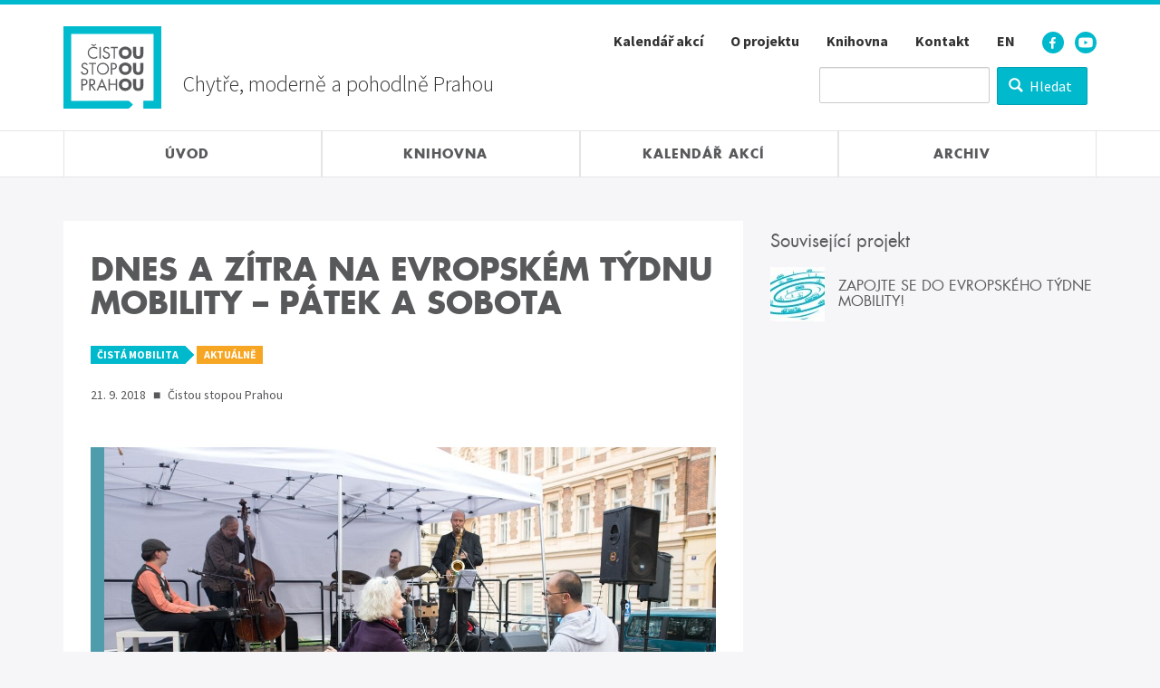

--- FILE ---
content_type: text/html; charset=UTF-8
request_url: https://www.cistoustopou.cz/cista-mobilita/clanek/dnes-zitra-na-evropskem-tydnu-mobility-patek-sobota-851
body_size: 8415
content:
<!DOCTYPE html>
<html  lang="cs" dir="ltr" prefix="og: https://ogp.me/ns#">
  <head>
    <meta charset="utf-8" />
<meta name="description" content="Přehled dnešních akcí ve vší stručnosti." />
<link rel="image_src" href="https://www.cistoustopou.cz/sites/default/files/article/title-image/2018-09/DBA_9.jpeg" />
<meta name="referrer" content="no-referrer" />
<meta property="og:site_name" content="Čistou stopou Prahou" />
<meta property="og:url" content="https://www.cistoustopou.cz/cista-mobilita/clanek/dnes-zitra-na-evropskem-tydnu-mobility-patek-sobota-851" />
<meta property="og:title" content="DNES A ZÍTRA NA EVROPSKÉM TÝDNU MOBILITY – PÁTEK A SOBOTA" />
<meta property="og:description" content="Přehled dnešních akcí ve vší stručnosti." />
<meta property="og:image" content="https://www.cistoustopou.cz/sites/default/files/article/title-image/2018-09/DBA_9.jpeg" />
<meta property="og:image:url" content="https://www.cistoustopou.cz/sites/default/files/article/title-image/2018-09/DBA_9.jpeg" />
<meta property="og:image:width" content="1380" />
<meta name="twitter:card" content="summary" />
<meta name="twitter:description" content="Přehled dnešních akcí ve vší stručnosti." />
<meta name="twitter:image" content="https://www.cistoustopou.cz/sites/default/files/article/title-image/2018-09/DBA_9.jpeg" />
<meta name="google-site-verification" content="Wbun3Vx6yX9mzsPQtPFK9z-Rzrw8GuztWj2RNRxn204" />
<meta name="Generator" content="Drupal 10 (https://www.drupal.org)" />
<meta name="MobileOptimized" content="width" />
<meta name="HandheldFriendly" content="true" />
<meta name="viewport" content="width=device-width, initial-scale=1.0" />
<script type="application/ld+json">{
    "@context": "https://schema.org",
    "@graph": [
        {
            "@type": "NewsArticle",
            "headline": "DNES A ZÍTRA NA EVROPSKÉM TÝDNU MOBILITY – PÁTEK A SOBOTA",
            "name": "DNES A ZÍTRA NA EVROPSKÉM TÝDNU MOBILITY – PÁTEK A SOBOTA",
            "about": [
                "na kole",
                "MHD",
                "pěšky",
                "Den bez aut",
                "Evropský týden mobility"
            ],
            "description": "Přehled dnešních akcí ve vší stručnosti.",
            "image": {
                "@type": "ImageObject",
                "representativeOfPage": "True",
                "url": "https://www.cistoustopou.cz/sites/default/files/article/title-image/2018-09/DBA_9.jpeg"
            },
            "datePublished": "2018-09-21T12:14:55+0200",
            "dateModified": "2018-09-21T12:31:45+0200",
            "isAccessibleForFree": "True",
            "author": {
                "@id": "http://www.cistoustopou.cz",
                "name": "Čistou Stopou Prahou",
                "url": "http://www.cistoustopou.cz",
                "logo": {
                    "@type": "ImageObject",
                    "url": "http://www.cistoustopou.cz/themes/custom/cimo/images/logo.svg"
                }
            },
            "publisher": {
                "@type": "Organization",
                "@id": "http://www.cistoustopou.cz",
                "name": "Čistou Stopou Prahou",
                "url": "http://www.cistoustopou.cz",
                "logo": {
                    "@type": "ImageObject",
                    "url": "http://www.cistoustopou.cz/themes/custom/cimo/images/logo.png"
                }
            },
            "mainEntityOfPage": "https://www.cistoustopou.cz/cista-mobilita/clanek/dnes-zitra-na-evropskem-tydnu-mobility-patek-sobota-851"
        },
        {
            "@type": "GovernmentOrganization",
            "@id": "https://www.cistoustopou.cz/cista-mobilita/clanek/dnes-zitra-na-evropskem-tydnu-mobility-patek-sobota-851",
            "name": "Čistou Stopou Prahou – MHMP",
            "url": "https://www.cistoustopou.cz/",
            "telephone": "+420 724 204 430",
            "logo": {
                "@type": "ImageObject",
                "representativeOfPage": "True",
                "url": "http://www.cistoustopou.cz/themes/custom/cimo/images/logo.png"
            }
        },
        {
            "@type": "WebPage",
            "@id": "https://www.cistoustopou.cz/cista-mobilita/clanek/dnes-zitra-na-evropskem-tydnu-mobility-patek-sobota-851",
            "description": "Přehled dnešních akcí ve vší stručnosti.",
            "author": {
                "@type": "Organization",
                "name": "Čistou Stopou Prahou – MHMP",
                "url": "http://www.cistoustopou.cz",
                "logo": {
                    "@type": "ImageObject",
                    "representativeOfPage": "True",
                    "url": "http://www.cistoustopou.cz/themes/custom/cimo/images/logo.png"
                }
            }
        },
        {
            "@type": "WebSite",
            "@id": "http://www.cistoustopou.cz",
            "name": "Čistou Stopou Prahou",
            "url": "http://www.cistoustopou.cz"
        }
    ]
}</script>
<link rel="icon" href="/themes/custom/cimo/favicon.ico" type="image/vnd.microsoft.icon" />
<link rel="canonical" href="https://www.cistoustopou.cz/cista-mobilita/clanek/dnes-zitra-na-evropskem-tydnu-mobility-patek-sobota-851" />
<link rel="shortlink" href="https://www.cistoustopou.cz/node/851" />

    <title>DNES A ZÍTRA NA EVROPSKÉM TÝDNU MOBILITY – PÁTEK A SOBOTA | Čistou stopou Prahou</title>
    <link rel="stylesheet" media="all" href="/sites/default/files/css/css_HQmSS7tFkAiY-nx8rm7CaBJSoHWTs0CD2WkKBMlNo7s.css?delta=0&amp;language=cs&amp;theme=cimo&amp;include=eJwdxMENgDAIAMCFqswEig0RxADadHsT73HkXlmBNxyBxsPjbJuYQ1cn1CVrqly95cxiA8Lk9gqPhP_VfH-UP9fjG40" />
<link rel="stylesheet" media="all" href="/sites/default/files/css/css_AhjjWiCSZks2iA3jLHj7yb9x3zEarL9rkq-sHM_8FqY.css?delta=1&amp;language=cs&amp;theme=cimo&amp;include=eJwdxMENgDAIAMCFqswEig0RxADadHsT73HkXlmBNxyBxsPjbJuYQ1cn1CVrqly95cxiA8Lk9gqPhP_VfH-UP9fjG40" />
<link rel="stylesheet" media="all" href="https://fonts.googleapis.com/css?family=Source+Sans+Pro:300,400,700&amp;subset=latin-ext&amp;display=fallback" />
<link rel="stylesheet" media="all" href="/sites/default/files/css/css_LEjU-JMxOFRk3daCtwbf2p8PbMx1DEtTNQy7BqmHsaI.css?delta=3&amp;language=cs&amp;theme=cimo&amp;include=eJwdxMENgDAIAMCFqswEig0RxADadHsT73HkXlmBNxyBxsPjbJuYQ1cn1CVrqly95cxiA8Lk9gqPhP_VfH-UP9fjG40" />

    
  </head>
  <body class="path-node page-node-type-article has-glyphicons">
    <a href="#main-content" class="visually-hidden focusable skip-link">
      Přejít k hlavnímu obsahu
    </a>
    
      <div class="dialog-off-canvas-main-canvas" data-off-canvas-main-canvas>
    
<script>
  var base_path = '/';
  var directory = 'themes/custom/cimo';
  var map_term_id = null;
</script>


<header role="banner" id="top">

  <!-- Header -->
  <nav class="navbar navbar-default navbar-static-top">
    <div class="container">

            <div class="navbar-header">
        <a href="/" title="Čistá mobilita – titulní strana">
          <img src="/themes/custom/cimo/images/logo.svg" class="navbar-header-logo" width="108" height="91" alt="Čistá mobilita" />
        </a>
      </div>

      <!-- Small search and main navigation -->
      <div class="navbar-inner" id="navbar-elements">

        <div class="panel panel-unstyled navbar-panel navbar-panel-claim hidden-xs hidden-sm">
          Chytře, moderně a pohodlně Prahou
        </div>

                          <div class="panel panel-unstyled navbar-panel navbar-panel-search">
            <button
              type="button"
              id="search-toggle"
              class="navbar-toggle navbar-toggle-search"
              data-toggle="collapse"
              data-target="#small-search"
              data-parent="#navbar-elements"
              title="Vyhledávání"
            >
              <span class="glyphicons glyphicons-search" aria-hidden="true"></span>
            </button>

            <div id="small-search" class="navbar-collapse collapse small-search">
                <div class="region region-small-search">
    <section class="views-exposed-form navbar-form small-search-form" data-drupal-selector="views-exposed-form-search-page-1" id="block-exposedformsearchpage-1">
  
    

      <form action="/vyhledavani" method="get" id="views-exposed-form-search-page-1" accept-charset="UTF-8">
  <div class="form--inline form-inline form-inline-center offset-bottom-large form-group clearfix">
  <div class="form-item js-form-item form-type-textfield js-form-type-textfield form-item-keys js-form-item-keys form-no-label form-group">
  
  
  <input title="Search keywords" data-drupal-selector="edit-keys" class="form-text form-control" type="text" id="edit-keys" name="keys" value="" size="15" maxlength="128" />

  
  
  </div>
<div data-drupal-selector="edit-actions" class="form-actions form-group js-form-wrapper form-wrapper" id="edit-actions"><button data-drupal-selector="edit-submit-search" class="button js-form-submit form-submit btn-primary btn icon-before" type="submit" id="edit-submit-search" value="Hledat"><span class="icon glyphicon glyphicon-search" aria-hidden="true"></span>
Hledat</button></div>

</div>

</form>

  </section>

  </div>

            </div>
          </div>
        
                          <div class="panel panel-unstyled navbar-panel navbar-panel-menu">

                        <button
              type="button"
              id="main-menu-toggle"
              class="navbar-toggle navbar-toggle-menu"
              data-toggle="collapse"
              data-target="#header-menu"
              data-parent="#navbar-elements"
            >
              <span class="navbar-toggle-menu-text">Menu</span>
              <span class="glyphicons glyphicons-menu-hamburger" aria-hidden="true"></span>
            </button>

                        <div id="header-menu" class="navbar-collapse collapse">
                <div class="region region-navigation-collapsible">
    
<nav role="navigation" aria-labelledby="block-cimo-sekundarnimenu-menu" id="block-cimo-sekundarnimenu">

            
  <div class="visually-hidden">Sekundární menu</div>
  

        <ul class="nav navbar-nav navbar-right">
      <li class="visible-xs-block">
        <a href="/">
          <span class="glyphicons glyphicons-home offset-right" aria-hidden="true"></span>
          Titulní strana
        </a>
      </li>
    </ul>
    
              <ul class="menu nav navbar-nav navbar-right">
                      <li>
        <a href="/kalendar" data-drupal-link-system-path="node/657">Kalendář akcí</a>
                  </li>
                  <li>
        <a href="/knihovna/o-projektu-939" data-drupal-link-system-path="node/939">O projektu</a>
                  </li>
                  <li>
        <a href="/knihovna" data-drupal-link-system-path="node/72">Knihovna</a>
                  </li>
                  <li>
        <a href="/kontakt" data-drupal-link-system-path="node/61">Kontakt</a>
                  </li>
                  <li>
        <a href="/english" data-drupal-link-system-path="node/585">EN</a>
                  </li>
          <li class="navbar-nav-icon navbar-nav-icon-first">
        <a href="https://www.facebook.com/CistouStopouPrahou/" target="_blank" rel="noopener noreferrer">
          <img src="/themes/custom/cimo/images/facebook-circle.svg" width="24" height="24" alt="Facebook" />
        </a>
      </li>
      <li class="navbar-nav-icon navbar-nav-icon-last">
        <a href="https://www.youtube.com/watch?v=qse_do_8IuY&list=PL6uPuPcbLugaefb4NLHzmXs5w54-OdCR3" target="_blank" rel="noopener noreferrer">
          <img src="/themes/custom/cimo/images/youtube-circle.svg" width="24" height="24" alt="YouTube" />
        </a>
      </li>
    </ul>
  


  
</nav>

  </div>

            </div>

          </div>
        </div>
      
    </div>
  </nav>

    <nav role="navigation" class="main-nav-wrap">
    <div class="container main-nav-wrap-inner">
      <ul class="main-nav">
        <li class="main-nav-item">
          <a href="/" title="Úvod">
            <span class="h2 main-nav-item-block">
              <span class="main-nav-item-title">Úvod</span>
            </span>
          </a>
        </li>
        <li class="main-nav-item">
          <a href="/knihovna" title="Knihovna">
            <span class="h2 main-nav-item-block">
              <span class="main-nav-item-title">Knihovna</span>
            </span>
          </a>
        </li>
        <li class="main-nav-item">
          <a href="/kalendar" title="Kalendář akcí">
            <span class="h2 main-nav-item-block">
              <span class="main-nav-item-title hidden-xs hidden-sm">Kalendář akcí</span>
              <span class="main-nav-item-title hidden-md hidden-lg">Kalendář</span>
            </span>
          </a>
        </li>
        <li class="main-nav-item">
          <a href="/archiv" title="Archiv">
            <span class="h2 main-nav-item-block">
              <span class="main-nav-item-title">Archiv</span>
            </span>
          </a>
        </li>
      </ul>
    </div>
  </nav>

</header>

  <main role="main" class="site-content main-container js-quickedit-main-content">

              
                <div data-drupal-messages-fallback class="hidden"></div>


                
                

          
    <div class="section-content">
      <div class="container">
        <div class="row">

                    
                              <section class="col-sm-12">

                        
                        
                        
                        
                                      <a id="main-content"></a>
                <div class="region region-content">
      

<div class="row">
  <div class="col-md-8 expand-xs">

    <article class="article offset-bottom-large is-promoted full clearfix">
      <header class="article-header offset-bottom">

        
        <h1>
<span>DNES A ZÍTRA NA EVROPSKÉM TÝDNU MOBILITY – PÁTEK A SOBOTA</span>
</h1>
        

        <div class="offset-bottom">
          
        <span class="label label-primary label-arrow">Čistá mobilita</span>

            <span class="label label-orange">Aktuálně</span>
        </div>

                  <div class="offset-bottom-large">
            <div class="small text-muted">
  
  <div class="author">
        21. 9. 2018
    <span class="offset-left offset-right" aria-hidden="true">■</span>
    Čistou stopou Prahou
    
  </div>
</div>
          </div>
        
      </header>

              <div class="article-image offset-bottom-large">
  <figure>
    <div class="article-image-wrap offset-bottom-small">
          <picture>
                  <source srcset="/sites/default/files/styles/large_2x/public/article/title-image/2018-09/DBA_9.jpeg?itok=VVA0dL4E 1280w" media="all and (min-width: 1200px)" type="image/jpeg" sizes="690px" width="1280" height="854"/>
              <source srcset="/sites/default/files/styles/large_2x/public/article/title-image/2018-09/DBA_9.jpeg?itok=VVA0dL4E 1280w" media="all and (min-width: 992px)" type="image/jpeg" sizes="557px" width="1280" height="854"/>
              <source srcset="/sites/default/files/styles/large_2x/public/article/title-image/2018-09/DBA_9.jpeg?itok=VVA0dL4E 1280w" media="all and (min-width: 768px)" type="image/jpeg" sizes="660px" width="1280" height="854"/>
              <source srcset="/sites/default/files/styles/large_2x/public/article/title-image/2018-09/DBA_9.jpeg?itok=VVA0dL4E 1280w" media="all and (max-width: 767px)" type="image/jpeg" sizes="calc(100vw - 45px)" width="1280" height="854"/>
                  <img loading="eager" width="1280" height="854" src="/sites/default/files/styles/large/public/article/title-image/2018-09/DBA_9.jpeg?itok=k0zkc5Jw" alt="dva tančící lidé na loňském Dni bez aut" class="img-responsive" />

  </picture>


      <div class="article-image-border category-cyan"></div>
    </div>
          <figcaption class="small text-muted">
            <div class="field field--name-field-title-image-caption field--type-string field--label-hidden field--item">Na Dni bez aut je každému do tance! Ilustrační foto z loňského ročníku akce.</div>
      </figcaption>
      </figure>
</div>
      
      <div class="article-body offset-bottom">
        
            <div class="field field--name-body field--type-text-with-summary field--label-hidden field--item"><p>Přehled dnešních akcí ve vší stručnosti. <img alt="logotyp evropského týdne mobility" data-entity-type="file" data-entity-uuid="1d2a148a-eece-4b88-a4fe-89f4afcc9c77" src="/sites/default/files/inline-images/V%C3%BDst%C5%99i%C5%BEek_2_6.JPG" class="align-right"></p>
<h3><strong>PÁTEK 21. 9. 18</strong></h3>
<p>Dnes probíhá tradiční <strong>VELKÁ STUDENTSKÁ CYKLOJÍZDA</strong> středoškoláků Prahou s dojezdem do Petrohradská kolektiv, kde bude následný doprovodný program.</p>
<h3><strong>… CO SE CHYSTÁ ZÍTRA</strong></h3>
<p><strong>Den otevřených dveří DPP</strong> s ukázkami techniky a všeho kolem, co běžně vidět nemůžete, v Depu metra Zličín, Vozovně Motol a autobusové garáži Řepy. VÍCE <a href="http://www.dpp.cz/dod/"><strong>NA STRÁNKÁCH DPP</strong></a>.<strong> </strong></p>
<p>Další ročník <strong>Pražského cyklozvonění</strong>. Tentokrát se jede z 25 míst v Praze, společný cíl je na karlínském Dni bez aut. VÍCE NA <a href="http://www.cyklozvoneni.cz/"><strong>WWW.CYKLOZVONĚNÍ</strong></a>.</p>
<p>Pozor, <strong>DEN BEZ AUT</strong> – velké finále Evropského týdne mobility – je tady! Přečtěte si <a href="https://www.cistoustopou.cz/cista-mobilita/akce/prijdte-si-zitra-do-karlina-uzit-den-bez-aut-850"><strong>SPECIÁLNÍ PŘÍSPĚVEK</strong></a>.</p>
<h3><strong>… PRŮBĚŽNĚ</strong></h3>
<p>zářijová výzva<strong> <a href="https://www.dopracenakole.cz/">DO PRÁCE NA KOLE</a> / </strong>první ročník kampaně <a href="http://www.prazskematky.cz/projekty/pesky-do-skoly-2018/"><strong>PĚŠKY DO ŠKOLY</strong></a><br><br>
<br><br>
<em>Další informace také na <strong><a href="http://etm.praha.eu">etm.praha.eu</a></strong></em></p>
<p>&nbsp;</p>
</div>
      
      <div class="field field--name-field-video field--type-video-embed-field field--label-hidden field--items">
              <div class="field--item"><div class="video-embed-field-provider-youtube form-group"><div class="embed-responsive embed-responsive-16by9 offset-top offset-bottom expand-media-xs">
  <iframe width="690" height="390" frameborder="0" allowfullscreen="allowfullscreen" src="https://www.youtube.com/embed/k8QFkHV4g8U?autoplay=0&amp;start=0&amp;rel=0"></iframe>
</div>
</div>
</div>
          </div>
  
      </div>

      
      
    </article>

  </div>
  <aside class="col-md-4">

          <h2 class="h4">Související projekt</h2>
      <div class="offset-bottom-large">
        
<a href="/cista-mobilita/projekt/zapojte-se-do-evropskeho-tydne-mobility-830" class="link-unstyled">
  <article class="panel-body-line search-result">
    <div class="panel-body-line-image">
                  <picture>
                  <source srcset="/sites/default/files/styles/thumbnail/public/project/title-image/2018-09/modr%C3%BD%20v%C3%ADr.jpg?itok=OUKSOL-H 60w, /sites/default/files/styles/thumbnail_2x/public/project/title-image/2018-09/modr%C3%BD%20v%C3%ADr.jpg?itok=HwVagpMZ 120w" media="all and (min-width: 768px)" type="image/jpeg" sizes="60px" width="120" height="120"/>
              <source srcset="/sites/default/files/styles/thumbnail/public/project/title-image/2018-09/modr%C3%BD%20v%C3%ADr.jpg?itok=OUKSOL-H 60w, /sites/default/files/styles/thumbnail_2x/public/project/title-image/2018-09/modr%C3%BD%20v%C3%ADr.jpg?itok=HwVagpMZ 120w" media="all and (max-width: 767px)" type="image/jpeg" sizes="60px" width="120" height="120"/>
                  <img loading="eager" width="60" height="60" src="/sites/default/files/styles/thumbnail/public/project/title-image/2018-09/modr%C3%BD%20v%C3%ADr.jpg?itok=OUKSOL-H" alt="modrý vír - grafika ETM" class="img-responsive" />

  </picture>


          </div>
    <div class="panel-body-line-text">
      <h3 class="h5">
<span>ZAPOJTE SE DO EVROPSKÉHO TÝDNE MOBILITY!</span>
</h3>
    </div>
  </article>
</a>

      </div>
    
  </aside>
</div><!-- .row -->


  </div>

            
                                      <a id="main-content"></a>
              
                      </section>

                    
        </div>
      </div>
    </div>

                <div class="section-content section-content-condensed section-light">
    <div class="container">
      <section class="views-element-container block clearfix" id="block-views-block-related-content-block-3">
  
      <h2 class="h4 offset-bottom">Související články</h2>
    

      <div class="form-group"><div class="view view-related-content view-id-related_content view-display-id-block_3 js-view-dom-id-2f46d348cdf36db28b139c3243bb2bec1aaa51f49fc503720ccfc995ee78e40b">
  
    
      
      <div class="view-content">
      
<div class="row">
          <div class="col-sm-6">
      
<a href="/cista-mobilita/clanek/praha-podpori-projekty-ke-zlepseni-plynulosti-dopravy-1844" class="link-unstyled">
  <article class="panel-body-line is-promoted search-result">
    <div class="panel-body-line-image">
                  <picture>
                  <source srcset="/sites/default/files/styles/thumbnail/public/article/title-image/2021-12/vystrizek.png?itok=xe2dDtYg 60w, /sites/default/files/styles/thumbnail_2x/public/article/title-image/2021-12/vystrizek.png?itok=EYbFPfF_ 120w" media="all and (min-width: 768px)" type="image/png" sizes="60px" width="120" height="120"/>
              <source srcset="/sites/default/files/styles/thumbnail/public/article/title-image/2021-12/vystrizek.png?itok=xe2dDtYg 60w, /sites/default/files/styles/thumbnail_2x/public/article/title-image/2021-12/vystrizek.png?itok=EYbFPfF_ 120w" media="all and (max-width: 767px)" type="image/png" sizes="60px" width="120" height="120"/>
                  <img loading="eager" width="60" height="60" src="/sites/default/files/styles/thumbnail/public/article/title-image/2021-12/vystrizek.png?itok=xe2dDtYg" alt="ilustrační foto" class="img-responsive" />

  </picture>


          </div>
    <div class="panel-body-line-text">
      <h3 class="h5">
<span>Praha podpoří projekty ke zlepšení plynulosti dopravy</span>
</h3>
    </div>
  </article>
</a>

    </div>
          <div class="col-sm-6">
      
<a href="/cista-mobilita/clanek/letem-svetem-rijen-2021-1841" class="link-unstyled">
  <article class="panel-body-line is-promoted search-result">
    <div class="panel-body-line-image">
                  <picture>
                  <source srcset="/sites/default/files/styles/thumbnail/public/article/title-image/2021-11/cityjetdesiroml_cf042973.jpg?itok=NtooegUB 60w, /sites/default/files/styles/thumbnail_2x/public/article/title-image/2021-11/cityjetdesiroml_cf042973.jpg?itok=so_WOcJw 120w" media="all and (min-width: 768px)" type="image/jpeg" sizes="60px" width="120" height="120"/>
              <source srcset="/sites/default/files/styles/thumbnail/public/article/title-image/2021-11/cityjetdesiroml_cf042973.jpg?itok=NtooegUB 60w, /sites/default/files/styles/thumbnail_2x/public/article/title-image/2021-11/cityjetdesiroml_cf042973.jpg?itok=so_WOcJw 120w" media="all and (max-width: 767px)" type="image/jpeg" sizes="60px" width="120" height="120"/>
                  <img loading="eager" width="60" height="60" src="/sites/default/files/styles/thumbnail/public/article/title-image/2021-11/cityjetdesiroml_cf042973.jpg?itok=NtooegUB" alt="Cityjet Desiro ML - © ÖBB/Philipp Horak" class="img-responsive" />

  </picture>


          </div>
    <div class="panel-body-line-text">
      <h3 class="h5">
<span>LETEM SVĚTEM říjen 2021</span>
</h3>
    </div>
  </article>
</a>

    </div>
          <div class="col-sm-6">
      
<a href="/cista-mobilita/clanek/ohlednuti-za-mobility-day-2021-1791" class="link-unstyled">
  <article class="panel-body-line is-promoted search-result">
    <div class="panel-body-line-image">
                  <picture>
                  <source srcset="/sites/default/files/styles/thumbnail/public/article/title-image/2021-09/md.jpg?itok=jxInk6Ir 60w, /sites/default/files/styles/thumbnail_2x/public/article/title-image/2021-09/md.jpg?itok=2C-XQ-Ve 120w" media="all and (min-width: 768px)" type="image/jpeg" sizes="60px" width="120" height="120"/>
              <source srcset="/sites/default/files/styles/thumbnail/public/article/title-image/2021-09/md.jpg?itok=jxInk6Ir 60w, /sites/default/files/styles/thumbnail_2x/public/article/title-image/2021-09/md.jpg?itok=2C-XQ-Ve 120w" media="all and (max-width: 767px)" type="image/jpeg" sizes="60px" width="120" height="120"/>
                  <img loading="eager" width="60" height="60" src="/sites/default/files/styles/thumbnail/public/article/title-image/2021-09/md.jpg?itok=jxInk6Ir" alt="FOTO STÁNKU ČISTOU STOPOU PRAHOU, DETAIL NA INFORMAČNÍ MATERIÁLY" class="img-responsive" />

  </picture>


          </div>
    <div class="panel-body-line-text">
      <h3 class="h5">
<span>Ohlédnutí za Mobility Day 2021</span>
</h3>
    </div>
  </article>
</a>

    </div>
          <div class="col-sm-6">
      
<a href="/cista-mobilita/clanek/letem-svetem-srpen-zari-2021-1812" class="link-unstyled">
  <article class="panel-body-line is-promoted search-result">
    <div class="panel-body-line-image">
                  <picture>
                  <source srcset="/sites/default/files/styles/thumbnail/public/article/title-image/2021-10/2000x-1.jpg?itok=qeE6Z8bQ 60w, /sites/default/files/styles/thumbnail_2x/public/article/title-image/2021-10/2000x-1.jpg?itok=9SAOwMms 120w" media="all and (min-width: 768px)" type="image/jpeg" sizes="60px" width="120" height="120"/>
              <source srcset="/sites/default/files/styles/thumbnail/public/article/title-image/2021-10/2000x-1.jpg?itok=qeE6Z8bQ 60w, /sites/default/files/styles/thumbnail_2x/public/article/title-image/2021-10/2000x-1.jpg?itok=9SAOwMms 120w" media="all and (max-width: 767px)" type="image/jpeg" sizes="60px" width="120" height="120"/>
                  <img loading="eager" width="60" height="60" src="/sites/default/files/styles/thumbnail/public/article/title-image/2021-10/2000x-1.jpg?itok=qeE6Z8bQ" alt="Zde jezdily auta, ynní náměstí v Itálie slouží lidem. | zdroj: bloomberg.com/" class="img-responsive" />

  </picture>


          </div>
    <div class="panel-body-line-text">
      <h3 class="h5">
<span>LETEM SVĚTEM srpen &amp; září 2021</span>
</h3>
    </div>
  </article>
</a>

    </div>
          <div class="col-sm-6">
      
<a href="/cista-mobilita/clanek/vypsan-tendr-na-stavebni-dozor-dvoreckeho-mostu-1811" class="link-unstyled">
  <article class="panel-body-line is-promoted search-result">
    <div class="panel-body-line-image">
                  <picture>
                  <source srcset="/sites/default/files/styles/thumbnail/public/article/title-image/2021-10/vizualizace-mostu-2.jpg?itok=Q2QAxJ_6 60w, /sites/default/files/styles/thumbnail_2x/public/article/title-image/2021-10/vizualizace-mostu-2.jpg?itok=OgX4-b_P 120w" media="all and (min-width: 768px)" type="image/jpeg" sizes="60px" width="120" height="120"/>
              <source srcset="/sites/default/files/styles/thumbnail/public/article/title-image/2021-10/vizualizace-mostu-2.jpg?itok=Q2QAxJ_6 60w, /sites/default/files/styles/thumbnail_2x/public/article/title-image/2021-10/vizualizace-mostu-2.jpg?itok=OgX4-b_P 120w" media="all and (max-width: 767px)" type="image/jpeg" sizes="60px" width="120" height="120"/>
                  <img loading="eager" width="60" height="60" src="/sites/default/files/styles/thumbnail/public/article/title-image/2021-10/vizualizace-mostu-2.jpg?itok=Q2QAxJ_6" alt="vizualizace mostu" class="img-responsive" />

  </picture>


          </div>
    <div class="panel-body-line-text">
      <h3 class="h5">
<span>Vypsán tendr na stavební dozor Dvoreckého mostu</span>
</h3>
    </div>
  </article>
</a>

    </div>
          <div class="col-sm-6">
      
<a href="/cista-mobilita/clanek/letem-svetem-cervenec-2021-1782" class="link-unstyled">
  <article class="panel-body-line is-promoted search-result">
    <div class="panel-body-line-image">
                  <picture>
                  <source srcset="/sites/default/files/styles/thumbnail/public/article/title-image/2021-09/wired.png?itok=ttqSgf11 60w, /sites/default/files/styles/thumbnail_2x/public/article/title-image/2021-09/wired.png?itok=oVgwLP3J 120w" media="all and (min-width: 768px)" type="image/png" sizes="60px" width="120" height="120"/>
              <source srcset="/sites/default/files/styles/thumbnail/public/article/title-image/2021-09/wired.png?itok=ttqSgf11 60w, /sites/default/files/styles/thumbnail_2x/public/article/title-image/2021-09/wired.png?itok=oVgwLP3J 120w" media="all and (max-width: 767px)" type="image/png" sizes="60px" width="120" height="120"/>
                  <img loading="eager" width="60" height="60" src="/sites/default/files/styles/thumbnail/public/article/title-image/2021-09/wired.png?itok=ttqSgf11" alt="zdroj: wired.com" class="img-responsive" />

  </picture>


          </div>
    <div class="panel-body-line-text">
      <h3 class="h5">
<span>LETEM SVĚTEM červenec 2021</span>
</h3>
    </div>
  </article>
</a>

    </div>
  </div>

    </div>
  
          </div>
</div>

  </section>

    </div>
  </div>

    
  </main>

<footer class="footer" role="contentinfo">

    
  <div class="section-content section-light">
    <div class="container">

      <h2 class="h4 text-center offset-bottom">Další projekty v&nbsp;oblasti dopravy</h2>
      <div class="logo-grid">

                  <div class="logo-grid-item">
            <a href="http://www.poladprahu.cz" rel="noopener noreferrer" target="_blank" title="Polaď Prahu">
              <img
                src="/themes/custom/cimo/images/logos/polad-prahu.svg"
                class="logo-grid-image img-responsive center-block"
                alt="Polaď Prahu"
              />
            </a>
            <p class="partner-description">
              Vyladíme pro Vás pražskou dopravu. Informační web plánu udržitelné mobility Prahy a okolí.
            </p>
          </div>
                  <div class="logo-grid-item">
            <a href="https://opravujeme.to" rel="noopener noreferrer" target="_blank" title="Opravujeme.to">
              <img
                src="/themes/custom/cimo/images/logos/opravujeme-to.png"
                class="logo-grid-image img-responsive center-block"
                alt="Opravujeme.to"
              />
            </a>
            <p class="partner-description">
              Už žádná překvapení. Všechny dočasné dopravní změny na hlavních tazích na jednom místě.
            </p>
          </div>
                  <div class="logo-grid-item">
            <a href="https://nakoleprahou.cz" rel="noopener noreferrer" target="_blank" title="Na kole Prahou">
              <img
                src="/themes/custom/cimo/images/logos/na-kole-prahou.png"
                class="logo-grid-image img-responsive center-block"
                alt="Na kole Prahou"
              />
            </a>
            <p class="partner-description">
              Pomůže najít nejvhodnější cestu po městě. Moderní navigační aplikace pro cyklisty Na kole Prahou
            </p>
          </div>
        
      </div><!-- .row -->
    </div><!-- .container -->
  </div>

        <div class="footer-head">
      <div class="container">
          <div class="region region-footer-navigation">
    <nav role="navigation" aria-labelledby="block-cimo-main-menu-menu" id="block-cimo-main-menu">
            
  <h2 class="visually-hidden" id="block-cimo-main-menu-menu">Hlavní menu</h2>
  

        
    
          <nav role="navigation" class="row footer-menu">
        <div class="col-md-6">
          <div class="row">
    
                  <div class="col-sm-6 clearfix">
          <h2 class="h5 footer-menu-title footer-menu-title-icon footer-menu-title-icon-">
            <a href="/pesky">
              Pěšky
            </a>
          </h2>
          <hr class="footer-menu-line" />
                        
          <ul class="list-unstyled offset-bottom footer-menu-list">
    
                  <li>
        <a href="/pesky/clanky" data-drupal-link-system-path="pesky/clanky">Články</a>
                          </li>
                        <li>
        <a href="/pesky/akce" data-drupal-link-system-path="pesky/akce">Akce</a>
                          </li>
                        <li>
        <a href="/pesky/projekty" data-drupal-link-system-path="pesky/projekty">Projekty</a>
                          </li>
                        <li>
        <a href="/knihovna/pesky-93" data-drupal-link-system-path="node/93">Knihovna</a>
                          </li>
          
          </ul>
    
  
                    </div>
                        <div class="col-sm-6 clearfix">
          <h2 class="h5 footer-menu-title footer-menu-title-icon footer-menu-title-icon-">
            <a href="/na-kole">
              Na kole
            </a>
          </h2>
          <hr class="footer-menu-line" />
                        
          <ul class="list-unstyled offset-bottom footer-menu-list">
    
                  <li>
        <a href="/na-kole/clanky" data-drupal-link-system-path="na-kole/clanky">Články</a>
                          </li>
                        <li>
        <a href="/na-kole/akce" data-drupal-link-system-path="na-kole/akce">Akce</a>
                          </li>
                        <li>
        <a href="/na-kole/projekty" data-drupal-link-system-path="na-kole/projekty">Projekty</a>
                          </li>
                        <li>
        <a href="/knihovna/na-kole-99" data-drupal-link-system-path="node/99">Knihovna</a>
                          </li>
                        <li>
        <a href="/mapa-cyklisticke-infrastruktury" data-drupal-link-system-path="node/600">Mapa infrastruktury</a>
                          </li>
          
          </ul>
    
  
                    </div>
                        <div class="col-sm-6 clearfix">
          <h2 class="h5 footer-menu-title footer-menu-title-icon footer-menu-title-icon-">
            <a href="/mhd">
              MHD
            </a>
          </h2>
          <hr class="footer-menu-line" />
                        
          <ul class="list-unstyled offset-bottom footer-menu-list">
    
                  <li>
        <a href="/mhd/clanky" data-drupal-link-system-path="mhd/clanky">Články</a>
                          </li>
                        <li>
        <a href="/mhd/akce" data-drupal-link-system-path="mhd/akce">Akce</a>
                          </li>
                        <li>
        <a href="/mhd/projekty" data-drupal-link-system-path="mhd/projekty">Témata</a>
                          </li>
          
          </ul>
    
  
                    </div>
                        <div class="col-sm-6 clearfix">
          <h2 class="h5 footer-menu-title footer-menu-title-icon footer-menu-title-icon-">
            <a href="/autem">
              Autem
            </a>
          </h2>
          <hr class="footer-menu-line" />
                        
          <ul class="list-unstyled offset-bottom footer-menu-list">
    
                  <li>
        <a href="/autem/clanky" data-drupal-link-system-path="autem/clanky">Články</a>
                          </li>
                        <li>
        <a href="/autem/akce" data-drupal-link-system-path="autem/akce">Akce</a>
                          </li>
                        <li>
        <a href="/autem/projekty" data-drupal-link-system-path="autem/projekty">Témata</a>
                          </li>
          
          </ul>
    
  
                    </div>
          
              </div>
        </div>
        <div class="col-md-6">
        </div>
      </nav>
    
  


  </nav>

  </div>

      </div>
    </div>
  
    <div class="footer-bottom">
    <div class="container">
      <div role="contentinfo" class="row">
        <div class="col-md-9">

          <a href="http://www.praha.eu" target="_blank" class="footer-bottom-logo offset-bottom-xs-max" title="Magistrát hlavního města Prahy">
            <img src="/themes/custom/cimo/images/praha.svg" width="60" height="60" alt="Magistrát hlavního města Prahy" />
          </a>
          <div class="clearfix visible-xs"></div>

                                    <div class="footer-nav">
                  <div class="region region-footer">
      <section id="block-footer" class="block clearfix">
  
    

      
            <div class="field field--name-body field--type-text-with-summary field--label-hidden field--item">© <a href="http://www.praha.eu" target="_blank">Magistrát hlavního města Prahy</a> 2019<br class="visible-xs" />
<span class="footer-divider hidden-xs">|</span>
<a href="/knihovna/o-projektu-939"><strong>O&nbsp;projektu</strong></a>
<span class="footer-divider">|</span>
<a href="/kontakt"><strong>Kontakt</strong></a></div>
      
  </section>

  </div>

              </div>
                      
        </div>
        <div class="col-md-3">

          <a href="http://www.visionapps.cz" target="_blank" class="footer-author" title="Created by VisionApps">
            <img src="/themes/custom/cimo/images/visionapps.svg" width="90" height="16" alt="VisionApps" />
          </a>

        </div>
      </div><!-- .row -->
    </div><!-- .container -->
  </div>
</footer>

</div>

  </div>

    
    <script type="application/json" data-drupal-selector="drupal-settings-json">{"path":{"baseUrl":"\/","pathPrefix":"","currentPath":"node\/851","currentPathIsAdmin":false,"isFront":false,"currentLanguage":"cs"},"pluralDelimiter":"\u0003","suppressDeprecationErrors":true,"visitors":{"module":"\/modules\/contrib\/visitors","route":"entity.node.canonical","server":"opal16.opalstack.com","counter":"node:851"},"bootstrap":{"forms_has_error_value_toggle":1,"modal_animation":1,"modal_backdrop":"true","modal_focus_input":1,"modal_keyboard":1,"modal_select_text":1,"modal_show":1,"modal_size":"","popover_enabled":1,"popover_animation":1,"popover_auto_close":1,"popover_container":"body","popover_content":"","popover_delay":"0","popover_html":0,"popover_placement":"right","popover_selector":"","popover_title":"","popover_trigger":"click"},"ajaxTrustedUrl":{"\/vyhledavani":true},"user":{"uid":0,"permissionsHash":"350c874daedc9fba2bf3cbed0884156013f929a5e0710a83b96f6a0a85ddae95"}}</script>
<script src="/core/assets/vendor/jquery/jquery.min.js?v=3.7.1"></script>
<script src="/core/assets/vendor/underscore/underscore-min.js?v=1.13.7"></script>
<script src="/core/assets/vendor/once/once.min.js?v=1.0.1"></script>
<script src="/sites/default/files/languages/cs_WhT77VsHwVAEl9BAawYUc_2O0xp-yF5ypYXo5XfaHz4.js?t96tc5"></script>
<script src="/core/misc/drupalSettingsLoader.js?v=10.5.6"></script>
<script src="/core/misc/drupal.js?v=10.5.6"></script>
<script src="/core/misc/drupal.init.js?v=10.5.6"></script>
<script src="/themes/contrib/bootstrap/js/bootstrap-pre-init.js?t96tc5"></script>
<script src="/themes/contrib/bootstrap-ui/js/bootstrap/affix.js?t96tc5"></script>
<script src="/themes/contrib/bootstrap-ui/js/bootstrap/alert.js?t96tc5"></script>
<script src="/themes/contrib/bootstrap-ui/js/bootstrap/button.js?t96tc5"></script>
<script src="/themes/contrib/bootstrap-ui/js/bootstrap/carousel.js?t96tc5"></script>
<script src="/themes/contrib/bootstrap-ui/js/bootstrap/collapse.js?t96tc5"></script>
<script src="/themes/contrib/bootstrap-ui/js/bootstrap/dropdown.js?t96tc5"></script>
<script src="/themes/contrib/bootstrap-ui/js/bootstrap/modal.js?t96tc5"></script>
<script src="/themes/contrib/bootstrap-ui/js/bootstrap/tooltip.js?t96tc5"></script>
<script src="/themes/contrib/bootstrap-ui/js/bootstrap/popover.js?t96tc5"></script>
<script src="/themes/contrib/bootstrap-ui/js/bootstrap/scrollspy.js?t96tc5"></script>
<script src="/themes/contrib/bootstrap-ui/js/bootstrap/tab.js?t96tc5"></script>
<script src="/themes/contrib/bootstrap-ui/js/bootstrap/transition.js?t96tc5"></script>
<script src="/themes/contrib/bootstrap-ui/js/main.js?t96tc5"></script>
<script src="/themes/contrib/bootstrap/js/drupal.bootstrap.js?t96tc5"></script>
<script src="/themes/contrib/bootstrap/js/attributes.js?t96tc5"></script>
<script src="/themes/contrib/bootstrap/js/theme.js?t96tc5"></script>
<script src="/themes/contrib/bootstrap/js/popover.js?t96tc5"></script>
<script src="/themes/custom/cimo/vendor/jquery.dotdotdot.js?t96tc5"></script>
<script src="/themes/custom/cimo/js/main.js?t96tc5"></script>
<script src="/modules/contrib/visitors/js/visitors.js?t96tc5"></script>

  </body>
</html>


--- FILE ---
content_type: application/javascript
request_url: https://www.cistoustopou.cz/themes/contrib/bootstrap-ui/js/main.js?t96tc5
body_size: -45
content:
;(function ($) {

  'use strict';

  // Custom code here.

})(jQuery);


--- FILE ---
content_type: application/javascript
request_url: https://www.cistoustopou.cz/themes/custom/cimo/js/main.js?t96tc5
body_size: 123
content:
;(function ($) {

  'use strict';

  /**
   * Panel collapse for site header.
   */
  $('.js-panel-collapse').on('show.bs.collapse hidden.bs.collapse', function () {
    $(this).closest('.panel-stacked').toggleClass('open');
  });

  /**
   * Truncate long text.
   */
  $('.js-dot').dotdotdot({
    ellipsis: '…',
    watch: true,
    after: '.js-dot-more-link',
  });

})(jQuery);


--- FILE ---
content_type: image/svg+xml
request_url: https://www.cistoustopou.cz/themes/custom/cimo/images/praha.svg
body_size: 5473
content:
<svg xmlns="http://www.w3.org/2000/svg" width="200mm" height="200mm" viewBox="0 0 566.93 566.93"><path d="M0 0h277.96v566.93H0zm288.98 0h277.95v566.93H288.98z" fill="#ed1c2e"/><path d="M92.58 60.71c-4.32-3.88-10.89-5.85-19.5-5.85a90.78 90.78 0 00-16.76 1.41l-1 .2v68h11.07V98a37.92 37.92 0 005.69.39c8.86 0 16.41-2.72 21.26-7.69 3.72-3.94 5.59-9 5.59-15.11a19.22 19.22 0 00-6.35-14.88zM72.29 89a30 30 0 01-5.89-.5V64.65a44.82 44.82 0 016.88-.5c5.41 0 14.49 1.55 14.49 11.92C87.76 84.28 82.12 89 72.29 89zm92.08 15.68c-1.64-6.76-4.53-11-8.64-13.3 7-3.21 11.45-9.49 11.45-17.09a17.89 17.89 0 00-5.66-13.58c-4.4-4-10.83-5.85-20.2-5.85a91 91 0 00-16.76 1.51l-1 .2v67.93h11.08V95.61h6.87c7 0 10.38 3.25 12.25 12 2 9.37 3.39 14.39 4.49 16.29l.35.62h11.62l-.9-1.79c-1.27-2.55-2.92-9.38-4.95-18.05zM156 75.18c0 6.94-5.41 11.42-13.79 11.42h-7.57v-22a39.67 39.67 0 017.27-.55C148.34 64.06 156 66 156 75.18zm58.57-19.85l-23.48 69.15h11.51l6.92-21h21.87l7.12 21h11.82l-23.6-69.15h-12.16zm14.19 39h-16.62c.92-2.74 6-17.66 6-17.66.93-2.73 1.55-5.49 2.23-8.24.64 2.29 2.35 8.34 2.35 8.34l6.04 17.54zm102.9-1.11h29.78v31.26h11.17V55.33h-11.17v27.9h-29.78v-27.9h-11.17v69.15h11.17V93.22zm90.78-37.89l-23.5 69.15h11.52s6.41-19.41 6.92-21h21.87l7.12 21h11.81L434.6 55.33h-12.16zm14.18 39H420c.92-2.74 6-17.66 6-17.66.95-2.76 1.55-5.5 2.23-8.25.66 2.34 2.35 8.35 2.35 8.35s4.49 13.01 6.04 17.54zM92.58 185.19c-4.32-3.87-10.89-5.85-19.5-5.85a90.06 90.06 0 00-16.76 1.41l-1 .19v68h11.07v-26.48a36.91 36.91 0 005.69.41c8.86 0 16.41-2.73 21.26-7.69 3.72-3.93 5.59-9 5.59-15.11a19.26 19.26 0 00-6.35-14.88zm-20.3 28.29a29.85 29.85 0 01-5.89-.51v-23.83a44.44 44.44 0 016.88-.5c5.41 0 14.49 1.55 14.49 11.91 0 8.22-5.64 12.92-15.47 12.92zm92.09 15.67c-1.64-6.74-4.53-11-8.64-13.29 7-3.22 11.44-9.49 11.44-17.08a17.93 17.93 0 00-5.66-13.6c-4.4-4-10.83-5.85-20.2-5.85a91 91 0 00-16.76 1.51l-1 .2V249h11.08v-28.9h6.87c7 0 10.38 3.25 12.25 12 2 9.37 3.39 14.39 4.49 16.29l.35.63h11.62l-.9-1.8c-1.26-2.55-2.91-9.39-4.94-18.07zM156 199.67c0 6.94-5.41 11.43-13.79 11.43h-7.57v-22a40.17 40.17 0 017.27-.55c6.43-.01 14.09 1.92 14.09 11.12zm58.57-19.84L191.09 249h11.51l6.92-21h21.87l7.12 21h11.82l-23.6-69.14h-12.16zm14.19 39h-16.62c.92-2.73 6-17.66 6-17.66.92-2.71 1.55-5.48 2.23-8.23.64 2.26 2.35 8.34 2.35 8.34l6.04 17.51zm120.53 2.04h13.45v17.79a30.19 30.19 0 01-10.23 1.41c-15.09 0-24.48-9.84-24.48-25.67s9.8-25.57 25.56-25.57c5.73 0 10.24.87 14.22 2.75l1.3.61 2.91-9.4-1-.46c-3.05-1.47-9.41-3.19-17.27-3.19-22.34 0-37.34 14.33-37.34 35.66 0 10.41 3.52 19.79 9.66 25.72 6.45 6.16 14.89 9.15 25.8 9.15a61.59 61.59 0 0021-3.73l.8-.31v-34.16h-24.38v9.4zm54.06-41.08v40.51c0 19.16 8.94 29.72 25.16 29.72 16.82 0 26.46-10.94 26.46-30v-40.23H443.8v40.81c0 13-5.19 19.92-15 19.92-9.21 0-14.29-7.07-14.29-19.92v-40.81h-11.16zm95.18 59.48V217.7h25.82v-9.59h-25.82v-18.59h27.4v-9.69h-38.59V249h40.07v-9.7h-28.88zM92.58 309.65c-4.32-3.88-10.89-5.85-19.5-5.85a90.1 90.1 0 00-16.76 1.41l-1 .2v68h11.07v-26.48a38.75 38.75 0 005.69.4c8.86 0 16.41-2.74 21.26-7.7 3.72-3.93 5.59-9 5.59-15.11a19.24 19.24 0 00-6.35-14.87zm-20.3 28.27a30.43 30.43 0 01-5.89-.5V313.6a44.55 44.55 0 016.88-.5c5.41 0 14.49 1.55 14.49 11.91 0 8.22-5.64 12.92-15.47 12.92zm92.09 15.7c-1.64-6.75-4.53-11-8.64-13.29 7-3.22 11.45-9.5 11.45-17.09a17.89 17.89 0 00-5.66-13.59c-4.4-4-10.83-5.85-20.2-5.85a91 91 0 00-16.77 1.51l-1 .21v67.92h11.08v-28.88h6.87c7 0 10.38 3.25 12.25 12 2 9.37 3.39 14.39 4.49 16.29l.35.62h11.62l-.9-1.8c-1.26-2.54-2.91-9.38-4.94-18.05zM156 324.13c0 6.95-5.41 11.43-13.79 11.43h-7.57v-22a39.56 39.56 0 017.27-.55c6.43-.01 14.09 1.92 14.09 11.12zm58.57-19.85l-23.48 69.15h11.51l6.92-21h21.87l7.12 21h11.82l-23.6-69.15h-12.16zm14.19 39h-16.62c.92-2.73 6-17.66 6-17.66.93-2.71 1.55-5.48 2.23-8.23.64 2.28 2.35 8.34 2.35 8.34l6.04 17.53zm120.53 2.05h13.45v17.8a30.7 30.7 0 01-10.23 1.39c-15.09 0-24.48-9.84-24.48-25.66s9.8-25.57 25.56-25.57c5.73 0 10.24.87 14.22 2.74l1.3.61 2.91-9.4-1-.47c-3-1.46-9.4-3.17-17.25-3.17-22.34 0-37.34 14.32-37.34 35.66 0 10.41 3.52 19.77 9.66 25.71 6.45 6.16 14.89 9.15 25.8 9.15a61.3 61.3 0 0021-3.75l.8-.3v-34.14h-24.4v9.4zm72.98-41.05l-23.49 69.15h11.52s6.4-19.41 6.92-21h21.87l7.11 21H458l-23.59-69.15h-12.14zm14.17 39h-16.6c.92-2.73 6-17.66 6-17.66.91-2.66 1.62-5.34 2.28-8 .68 2.42 2.3 8.13 2.3 8.13s4.47 12.98 6.02 17.51zM92.58 434.12c-4.32-3.88-10.88-5.85-19.5-5.85a91.1 91.1 0 00-16.76 1.4l-1 .2v68h11.07v-26.49a37.72 37.72 0 005.69.41c8.86 0 16.41-2.73 21.26-7.69 3.72-3.93 5.59-9 5.59-15.11a19.24 19.24 0 00-6.35-14.87zM72.29 462.4a30.09 30.09 0 01-5.89-.5v-23.83a44.06 44.06 0 016.88-.5c5.41 0 14.49 1.55 14.49 11.92-.01 8.2-5.65 12.91-15.48 12.91zm92.08 15.69c-1.64-6.75-4.53-11-8.64-13.3 7-3.22 11.45-9.49 11.45-17.08a17.88 17.88 0 00-5.66-13.59c-4.4-4-10.82-5.85-20.2-5.85a90.32 90.32 0 00-16.76 1.51l-1 .2v67.93h11.08V469h6.87c7 0 10.38 3.25 12.25 12 2 9.23 3.4 14.4 4.49 16.29l.35.62h11.62l-.9-1.79c-1.27-2.53-2.92-9.36-4.95-18.03zm-8.37-29.5c0 6.95-5.41 11.43-13.79 11.43h-7.57V438a39.31 39.31 0 017.27-.55c6.43.02 14.09 1.95 14.09 11.14zm58.57-19.84l-23.48 69.14h11.51l6.92-21h21.87l7.12 21h11.82l-23.6-69.14h-12.16zm14.19 39h-16.62c.92-2.74 6-17.65 6-17.65.93-2.73 1.55-5.49 2.23-8.24.64 2.28 2.35 8.34 2.35 8.34s4.48 12.99 6.04 17.52zm120.53 2.05h13.45v17.79A30.29 30.29 0 01352.5 489c-15.09 0-24.48-9.83-24.48-25.66s9.8-25.57 25.56-25.57c5.73 0 10.24.87 14.22 2.75l1.3.6 2.91-9.39-1-.47c-3.05-1.46-9.41-3.18-17.27-3.18-22.34 0-37.34 14.33-37.34 35.66 0 10.4 3.52 19.77 9.66 25.7 6.45 6.16 14.89 9.15 25.8 9.15a61.46 61.46 0 0021-3.74l.8-.31V460.4h-24.37v9.39z" fill="#ffdf1c"/></svg>